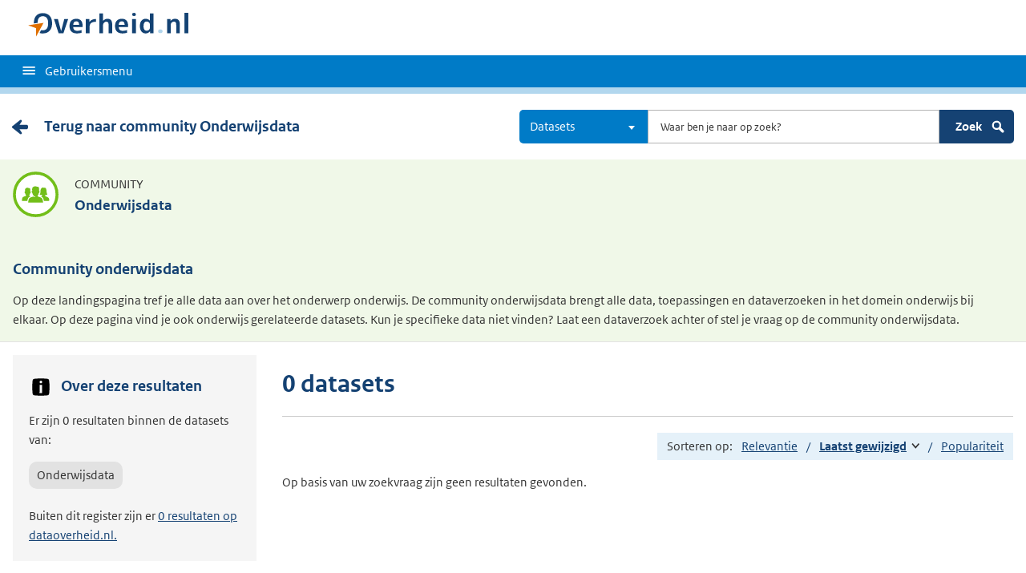

--- FILE ---
content_type: image/svg+xml
request_url: https://data.overheid.nl/themes/custom/koop_overheid/images/icon-community.svg
body_size: 3503
content:
<?xml version="1.0" encoding="UTF-8"?>
<svg width="57px" height="57px" viewBox="0 0 57 57" version="1.1" xmlns="http://www.w3.org/2000/svg" xmlns:xlink="http://www.w3.org/1999/xlink">
  <g id="Presentatie" stroke="none" stroke-width="1" fill="none" fill-rule="evenodd">
    <g id="02-Kleuren-en-icons" transform="translate(-537.000000, -336.000000)">
      <g id="Group-14" transform="translate(539.000000, 336.000000)">
        <g id="icon-community" transform="translate(0.000000, 2.000000)">
          <circle id="Oval" stroke="#72BE19" stroke-width="3.621" fill="#FFFFFF" cx="26.554" cy="26.554" r="26.554"></circle>
          <g id="2035-foto-toevoegen" transform="translate(9.052500, 16.294500)">
            <g id="Group">
              <path
                d="M0.311891638,18.3461768 C0.311891638,18.3461768 0.382657965,14.8550359 1.25797569,13.9281981 C1.94367291,13.2016834 4.02249314,12.558547 4.90267903,12.3110399 C5.11747145,12.250716 5.25520457,12.0617409 5.29842428,11.8414691 C5.35814821,11.536266 5.37156531,11.2152951 5.37156531,11.2152951 C4.8265696,10.5885239 4.42073184,9.83752127 4.29522847,8.77582072 C3.73515336,8.60022444 3.62318583,7.88923865 3.62318583,7.44594761 C3.62318583,7.00265657 3.69988893,6.76291388 3.85650099,6.68861396 C4.04457794,6.59950183 4.21852537,6.71991071 4.27160012,6.76243607 C4.19192863,5.84145146 4.07568663,3.78339129 4.55941484,3.13452119 C4.99042452,2.55636743 5.80851176,2.17113067 6.55607015,1.95898169 C7.63169458,1.65353971 8.04988083,2.08177964 8.6637431,2.42102689 C9.59985338,2.17531154 10.0907057,2.47537812 10.4948812,3.22697801 C10.8711538,3.92709356 10.7458879,5.81469393 10.659211,6.72026907 C10.7423259,6.67248777 10.8694915,6.62387029 11.0063935,6.68861396 C11.1628868,6.76303334 11.2397087,7.00265657 11.2397087,7.44594761 C11.2397087,7.88923865 11.1276224,8.60022444 10.567666,8.77582072 C10.4253022,9.80240202 10.0125778,10.5860154 9.45618348,11.2383496 C9.45618348,11.2383496 9.47862448,11.5804638 9.55342782,11.8521005 C9.61160819,12.0635327 9.74150477,12.2479686 9.95190398,12.3051867 C10.2506424,12.3862954 10.691982,12.5131548 11.1721482,12.672386 C10.122883,13.0978785 9.17679897,13.6026879 8.63215947,14.1795277 C7.8183467,15.0416219 7.33307493,16.8433354 7.05677754,18.3461768 L0.311891638,18.3461768 L0.311891638,18.3461768 Z M25.2240136,15.0567924 C26.3257598,16.2236119 26.7395529,20.5788776 26.7395529,20.5788776 L8.0199595,20.5788776 C8.0199595,20.5788776 8.44847573,16.2236119 9.55010322,15.0567924 C10.4926252,14.0582827 13.5196667,13.1865128 14.3962906,12.9499953 C14.4057894,12.9550124 14.4127948,12.9596711 14.4224124,12.9646881 C15.596231,13.5792751 16.6856287,13.4157436 17.0338798,13.3001128 C17.2420231,13.2309494 17.2420231,13.1185439 17.1894233,13.0238175 C16.6090444,12.9978961 16.0514627,12.8601665 15.7419194,12.5978471 C14.570238,11.60531 13.6183359,10.4851968 13.3896514,8.57083893 C12.67712,8.34996986 12.5346375,7.45478715 12.5346375,6.89670153 C12.5346375,6.33885482 12.632238,6.03687699 12.8313573,5.94334509 C12.9389317,5.89305526 13.0448437,5.89735558 13.1350826,5.92220186 C13.0327327,4.74558727 12.915897,2.45495161 13.5219227,1.66954645 C14.0836601,0.941717749 15.1495482,0.505474453 16.1234164,0.238496423 C17.5250884,-0.146143065 18.0698466,0.276243652 18.8698861,0.703408501 C20.0896553,0.394144017 20.7897195,0.639501008 21.3161925,1.58557081 C21.7977835,2.45100966 21.7264235,4.75418791 21.654826,5.91658756 C21.738297,5.89866957 21.8319793,5.89819175 21.9280363,5.94322563 C22.1271556,6.03663808 22.2247562,6.33873537 22.2247562,6.89658208 C22.2247562,7.4546677 22.0821549,8.34985041 21.3696235,8.57071948 C21.1822589,9.90728198 20.6294267,10.9186927 19.884243,11.75606 C19.884243,11.75606 19.9174889,12.0797784 19.9799438,12.3620464 C20.0504726,12.6812255 20.2618217,12.9498759 20.5755208,13.0358822 C21.7482708,13.3582866 24.3745802,14.1568316 25.2240136,15.0567924 Z"
                id="Shape"></path>
              <path
                d="M11.171792,12.672386 C10.6916258,12.5131548 10.2502862,12.3862954 9.95154777,12.3051867 C9.74114856,12.2479686 9.61125198,12.0635327 9.55307161,11.8521005 C9.47826828,11.5804638 9.45582728,11.2383496 9.45582728,11.2383496 C10.0122216,10.5860154 10.424946,9.80240202 10.5673098,8.77582072 C11.1272662,8.60022444 11.2393525,7.88923865 11.2393525,7.44594761 C11.2393525,7.00265657 11.1626494,6.76291388 11.0060373,6.68861396 C10.8692541,6.62387029 10.7419697,6.67248777 10.6588548,6.72026907 C10.7456505,5.81457447 10.8707976,3.9269741 10.494525,3.22697801 C10.0904682,2.47537812 9.59949717,2.17531154 8.66338689,2.42102689 C8.04940589,2.08166018 7.63133837,1.65342026 6.55571394,1.95898169 C5.80815556,2.17113067 4.99018705,2.55636743 4.55905864,3.13452119 C4.07544915,3.78339129 4.19157242,5.84145146 4.27124391,6.76243607 C4.21816916,6.72003017 4.04422173,6.59950183 3.85614478,6.68861396 C3.69953272,6.76303334 3.62282962,7.00265657 3.62282962,7.44594761 C3.62282962,7.88923865 3.73479715,8.60022444 4.29487226,8.77582072 C4.42037563,9.83752127 4.8262134,10.5886434 5.37120911,11.2152951 C5.37120911,11.2152951 5.357792,11.536266 5.29806807,11.8414691 C5.25484837,12.0616215 5.11723398,12.2505965 4.90232282,12.3110399 C4.02213694,12.558547 1.9433167,13.2016834 1.25761949,13.9281981 C0.382420495,14.8550359 0.311535432,18.3461768 0.311535432,18.3461768 L7.05618386,18.3461768 C7.33248125,16.8433354 7.81775303,15.0416219 8.63156579,14.1796472 C9.17644277,13.6026879 10.1226456,13.0978785 11.171792,12.672386 Z"
                id="Path" fill="#72BE19" fill-rule="nonzero"></path>
              <path
                d="M33.5297957,14.5347817 C33.2311761,14.21835 32.6363115,13.8736079 31.9820791,13.5557428 C31.1251654,13.1294141 30.167564,12.7521808 29.6574765,12.559861 C29.4622754,12.4863973 29.3384344,12.3059034 29.3040011,12.0991298 C29.2611376,11.8421858 29.2132872,11.4616078 29.1755293,11.1411147 C30.467846,11.0883163 31.536465,10.9600235 31.9808918,10.7896832 C32.0686373,10.7561168 32.1130443,10.6751275 32.0738616,10.5890017 C31.8308102,10.0552846 31.1987814,8.30015785 31.1193474,7.3833541 C30.924265,5.133452 30.932339,1.10704106 27.868252,2.1171378 C27.868252,2.1171378 25.9224155,0.86658165 24.3420467,2.95892491 C23.2302079,4.4309474 23.5011622,6.37194337 23.4566364,7.45418988 C23.4250528,8.22406613 22.7988421,10.0016501 22.5353681,10.4621424 C22.479325,10.5603329 22.4984414,10.6594791 22.6041159,10.6980625 C23.0810762,10.8722254 24.1550384,11.0072076 25.4173149,11.0873607 C25.3820505,11.4090483 25.3324191,11.8083806 25.2761385,12.0990103 C25.2362433,12.3049478 25.1178641,12.4862778 24.922663,12.5597416 C24.7083455,12.640492 24.4125755,12.755406 24.0809474,12.8914633 C25.0294062,13.3077579 25.7255521,13.7382674 26.1421948,14.1800055 C26.9563638,15.0420997 27.4372424,16.8428575 27.709384,18.3459379 L33.5892822,18.3459379 C33.8586929,18.2034302 34.1433018,18.0877994 34.4320664,17.9806498 C34.3895591,17.1862857 34.2183426,15.2640438 33.5297957,14.5347817 Z"
                id="Path" fill="#72BE19" fill-rule="nonzero"></path>
              <path
                d="M19.9799438,12.3622853 C19.9174889,12.0800173 19.884243,11.7562989 19.884243,11.7562989 C20.6294267,10.9189316 21.1822589,9.90752088 21.3696235,8.57095839 C22.0820362,8.35008931 22.2247562,7.4549066 22.2247562,6.89682099 C22.2247562,6.33897427 22.1270369,6.03699644 21.9280363,5.94346454 C21.8319793,5.89843066 21.7381783,5.89878902 21.654826,5.91682646 C21.7264235,4.75442682 21.7977835,2.45124856 21.3161925,1.58580971 C20.7897195,0.639739914 20.0896553,0.394382924 18.8698861,0.703647407 C18.0698466,0.276602012 17.5250884,-0.145904159 16.1234164,0.23873533 C15.1495482,0.50571336 14.0836601,0.941956655 13.5219227,1.66978535 C12.915897,2.45519052 13.0327327,4.74582618 13.1350826,5.92244077 C13.0448437,5.89759449 12.9389317,5.89329417 12.8313573,5.94358399 C12.632238,6.03699644 12.5346375,6.33909373 12.5346375,6.89694044 C12.5346375,7.45502606 12.67712,8.35020877 13.3896514,8.57107784 C13.6183359,10.4855552 14.570238,11.6055489 15.7419194,12.5980861 C16.0514627,12.8604054 16.6090444,12.9980156 17.1894233,13.0240564 C17.2420231,13.1187828 17.2420231,13.2313078 17.0338798,13.3003518 C16.6856287,13.4159825 15.596231,13.5796335 14.4224124,12.964927 C14.4126761,12.9597905 14.4057894,12.9551318 14.3962906,12.9502343 C13.5196667,13.1867517 10.4926252,14.0584021 9.55010322,15.0570314 C8.44847573,16.2238508 8.0199595,20.5791165 8.0199595,20.5791165 L26.7394341,20.5791165 C26.7394341,20.5791165 26.3256411,16.2238508 25.2238949,15.0570314 C24.3745802,14.1570705 21.7481521,13.3585255 20.575402,13.0362406 C20.2618217,12.9499953 20.0504726,12.6814644 19.9799438,12.3622853 Z"
                id="Path" fill="#72BE19" fill-rule="nonzero"></path>
            </g>
          </g>
        </g>
      </g>
    </g>
  </g>
</svg>
